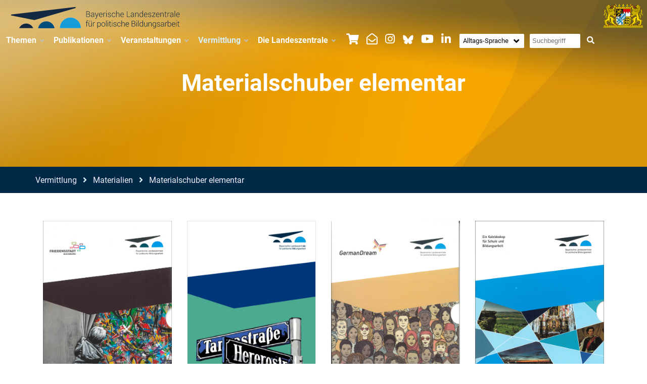

--- FILE ---
content_type: text/html; charset=UTF-8
request_url: https://www.blz.bayern.de/materialschuber-elementar.html
body_size: 5305
content:
 
<!doctype html>
<html lang="de" class="no-js">
<head>
	<title>Materialschuber elementar</title>
    <meta name="robots" content="index,follow">    
	<meta charset="utf-8">
	<meta name="description" content="Materialschuber elementar">
    <meta name="viewport" content="width=device-width, initial-scale=1.0">      
	<link rel="icon" type="image/png" href="data/images/logo/favicon-0818-1710.png">
    <link rel="apple-touch-icon" href="data/images/logo/blz-touch-icon-0818-1710.png">   
    <link rel="stylesheet" href="css/bootstrap-light.css"> 
    <link rel="stylesheet" href="fonts/font-awesome-5/fontawesome.min.css">  
    <link rel="stylesheet" href="css/animate.min.css"> 
    <link href="css/style.css.php?contentid=70&device=Desktop&v=1768461497" rel="stylesheet">      
	<link rel="stylesheet" href="module/m_lightbox/lightbox.css">  

 
     
</head>
<body>

<!-- nav -->
<div class="container-fluid">
<div class="navik-header   header-opacity navik-mega-menu mega-menu-fullwidth  ">   

<div class="container-fluid">

	<div class="navik-header-container">
                                
                <div class="logo" data-sticky-logo="data/images/logo/blz-sticky-weiss-0818-1719.svg"> 
                	<a href="/"><img src="data/images/logo/blz-desktop-0818-1719.svg" alt="BLZ"/></a>
				</div>
                
                		
<nav class="navik-menu menu-caret      menu-hover-2">
<ul>                    
    
    
	<li ><a href="javascript:void(0);">Themen</a>
<ul id="ul_d_9">
<li ><a href="kommunalwahl-2026.html" target="_self">Kommunalwahl 2026</a></li>
<li ><a href="verfassungsviertelstunde.html" target="_self" class="">Verfassungsviertelstunde</a></li>
<li ><a href="antisemitismus.html" target="_self">Antisemitismus</a></li>
<li ><a href="bayern.html" target="_self">Bayern</a></li>
<li ><a href="europa--internationales.html" target="_self">Europa & Internationales</a></li>
<li ><a href="demokratiestarkung--wertebildung.html" target="_self">Demokratiestärkung & Wertebildung</a></li>
<li ><a href="#">Digitalisierung & Medien</a>
<ul id="ul_d_36">
<li ><a href="medien-und-politik.html" target="_self" class="">Medien & Politik</a></li>
<li ><a href="technologische-innovationen.html" target="_self" class="">Technologische Innovation</a></li>
<li ><a href="digitale-handlungsorientierung.html" target="_self" class="">Digitale Handlungsorientierung</a></li>
</ul>
</li>
<li ><a href="flucht-und-vertreibung.html" target="_self" class="">Flucht und Vertreibung</a></li>
<li><a href="https://www.blz.bayern.de/herrenchiemsee-museum.html" target="_blank">Verfassungskonvent Herrenchiemsee</a></li>
<li ><a href="juedisches-leben-in-deutschland.html" target="_self" class="">Jüdisches Leben in Deutschland</a></li>
<li ><a href="migration-in-muenchen.html" target="_self" class="">Migration in München</a></li>
<li ><a href="natur--umweltschutz.html" target="_self">Natur & Umweltschutz</a></li>
</ul>
</li>
    
    
	<li ><a href="javascript:void(0);">Publikationen</a>
<ul id="ul_d_13">
<li ><a href="publikationen-allgemeine-informationen.html" target="_self">Allgemeine Informationen</a></li>
<li ><a href="#">Einsichten+Perspektiven</a>
<ul id="ul_d_40">
<li ><a href="einzelhefte.html" target="_self">Einzelhefte</a></li>
<li ><a href="hoersaal.html" target="_self">Hörsaal</a></li>
<li ><a href="lesesaal.html" target="_self">Lesesaal</a></li>
<li ><a href="themenforen.html" target="_self">Themenforen</a></li>
</ul>
</li>
<li ><a href="barrierefreie-formate.html" target="_self" class="">Barrierefreie Formate</a></li>
<li ><a href="#">Bücher</a>
<ul id="ul_d_41">
<li ><a href="belletristik.html" target="_self">Belletristik</a></li>
<li ><a href="biographien.html" target="_self">Biographien</a></li>
<li ><a href="graphic-novels.html" target="_self">Graphic Novels</a></li>
<li ><a href="historische-sachbuecher.html" target="_self">Historische Sachbücher</a></li>
<li ><a href="politische-sachbuecher.html" target="_self">Politische Sachbücher</a></li>
</ul>
</li>
<li ><a href="ganzkonkret.html" target="_self" class="">ganz.konkret</a></li>
<li ><a href="handreichungen.html" target="_self">Handreichungen</a></li>
<li ><a href="informationshefte-wahlen.html" target="_self">Informationshefte Wahlen</a></li>
<li ><a href="lernplakatekartenkalender.html" target="_self">Lernplakate/Karten/Kalender</a></li>
<li ><a href="spiele.html" target="_self">Spiele</a></li>
<li ><a href="verfassungen.html" target="_self">Verfassungen</a></li>
</ul>
</li>
    
    
	<li ><a href="javascript:void(0);">Veranstaltungen</a>
<ul id="ul_d_14">
<li ><a href="veranstaltungskalender.html" target="_self">Veranstaltungskalender</a></li>
<li ><a href="#">Öffentliche Veranstaltungsreihen</a>
<ul id="ul_d_57">
<li ><a href="demokratie-im-gesprach.html" target="_self">Demokratie im Gespräch</a></li>
<li ><a href="bayern--gesellschaft-und-umwelt-im-gesprach.html" target="_self" class="">Bayern im Gespräch</a></li>
<li ><a href="demokratiebildung-von-klein-auf.html" target="_self">Demokratiebildung von klein auf</a></li>
<li ><a href="vielfaltige-identitaten-herausforderung-und-chancen-im-schulalltag-33.html" target="_self">Vielfältige Identitäten?!</a></li>
<li ><a href="eltern-20.html" target="_self" class="">Eltern 2.0</a></li>
<li ><a href="ethik-kuenstliche-intelligenz.html" target="_self" class="">Ethik & Künstliche Intelligenz</a></li>
<li ><a href="europatage.html" target="_self" class="">Europatage</a></li>
<li ><a href="digitale-zukunftstage.html" target="_self" class="">Digitale Zukunftsnächte</a></li>
<li ><a href="jugend-hackt.html" target="_self" class="">Jugend hackt</a></li>
</ul>
</li>
<li ><a href="buchbare-veranstaltungen.html" target="_self">Buchbare Veranstaltungen</a></li>
</ul>
</li>
    
    
	<li class="current-menu"><a href="javascript:void(0);">Vermittlung</a>
<ul id="ul_d_15">
<li ><a href="juniorlinie.html" target="_self">Juniorlinie</a></li>
<li ><a href="lernort.html" target="_self">Lernorte</a></li>
<li ><a href="zeit-fuer-politik.html" target="_self">Zeit für Politik</a></li>
<li ><a href="apps-games.html" target="_self">Apps & Games</a></li>
<li ><a href="baukasten-demokratiekompetenz.html" target="_self">Baukasten Demokratiekompetenz</a></li>
<li class="current-menu"><a href="#">Materialien</a>
<ul id="ul_d_82">
<li ><a href="didaktische-handreichungen.html" target="_self">Didaktische Handreichungen</a></li>
<li ><a href="ganzkonkret.html" target="_self" class="">ganz.konkret</a></li>
<li ><a href="infografiken.html" target="_self">Infografiken</a></li>
<li ><a href="material-integration.html" target="_self">Material Integration</a></li>
<li class="current-menu"><a href="materialschuber-elementar.html" target="_self">Materialschuber elementar</a></li>
<li ><a href="videos.html" target="_self">Videos</a></li>
<li ><a href="wahlsets.html" target="_self">Wahlsets</a></li>
<li ><a href="wandplakate.html" target="_self">Wandplakate</a></li>
</ul>
</li>
<li ><a href="guetesiegel-demokratie.html" target="_self">Gütesiegel Demokratie</a></li>
<li ><a href="#">Podcasts</a>
<ul id="ul_d_219">
<li ><a href="lehrerpodcast.html" target="_self">Lehrerpodcast</a></li>
<li ><a href="dein-gutes-recht.html" target="_self">Dein Gutes Recht</a></li>
</ul>
</li>
<li ><a href="parlamentarierprojekt.html" target="_self" class="">Parlamentarierprojekt</a></li>
<li ><a href="#" class="">Planspiele</a>
<ul id="ul_d_217">
<li ><a href="planspiele.html" target="_self" class="">Analoge Planspiele</a></li>
<li ><a href="online-planspiele.html" target="_self">Digitalgestützte Planspiele</a></li>
</ul>
</li>
<li><a href="https://www.blz.bayern.de/schuelermedientage-2022_v_22.html" target="_self">Schülermedientage</a></li>
<li ><a href="digitale-zukunftstage.html" target="_self">Digitale Zukunftstage</a></li>
<li ><a href="europatage.html" target="_self" class="">Europatage</a></li>
</ul>
</li>
    
    
	<li ><a href="javascript:void(0);">Die Landeszentrale</a>
<ul id="ul_d_16">
<li ><a href="aufgaben.html" target="_self">Aufgaben</a></li>
<li ><a href="kontakt--anfahrt.html" target="_self">Kontakt</a></li>
<li ><a href="organisation.html" target="_self">Organisation</a></li>
<li ><a href="mit-uns-zusammenarbeiten.html" target="_self">Mit uns zusammenarbeiten</a></li>
<li ><a href="verwaltungsrat.html" target="_self">Verwaltungsrat</a></li>
<li ><a href="taetigkeitsbericht.html" target="_self">Tätigkeitsbericht</a></li>
<li ><a href="praktikum.html" target="_self">Praktikum</a></li>
<li ><a href="gedenkstaettenfahrten.html" target="_self">Gedenkstättenfahrten</a></li>
<li ><a href="bildungsveranstaltungen.html" target="_self">Bildungsveranstaltungen</a></li>
<li ><a href="presse.html" target="_self">Presse</a></li>
<li ><a href="stellenausschreibungen.html" target="_self" class="">Stellenausschreibungen</a></li>
<li ><a href="vergabebekanntmachungen.html" target="_self">Vergabebekanntmachungen</a></li>
</ul>
</li>
    
    
	<li><div><div class="iconset_1"> 

    <span class="icon_1_1">                           
    <a href="https://www.bestellen.bayern.de/politische-bildungsarbeit" target="_blank">
        <i class="fas fa-shopping-cart" aria-hidden="true"></i>
        </a>  
    </span>
    
  

    <span class="icon_1_3">                           
    <a href="mailto:landeszentrale@blz.bayern.de" target="_blank">
        <i class="far fa-envelope-open" aria-hidden="true"></i>
        </a>  
    </span>
    
  

    <span class="icon_1_4">                           
    <a href="https://www.instagram.com/lz_bayern/" target="_blank">
        <i class="fab fa-instagram" aria-hidden="true"></i>
        </a>  
    </span>
    
  

    <span class="icon_1_21">                           
    <a href="https://bsky.app/profile/lzbayern.bsky.social" target="_blank">
        <img src="../../data/images/uploads/bluesky-white-0123-1603.svg" alt="Icon" style="width:25px;"/>
    </a>  
    </span>
    
  

    <span class="icon_1_6">                           
    <a href="https://www.youtube.com/channel/UCL-tlqdug9O-nZTb83PDt0Q" target="_blank">
        <i class="fab fa-youtube" aria-hidden="true"></i>
        </a>  
    </span>
    
  

    <span class="icon_1_12">                           
    <a href="https://www.linkedin.com/company/75054252/admin/page-posts/published/" target="_blank">
        <i class="fab fa-linkedin-in" aria-hidden="true"></i>
        </a>  
    </span>
    
  
</div> </div></li>    
    
	<li><div>

<script>
function surfto(form) {
var myindex=form.sprachenlink.selectedIndex
if (form.sprachenlink.options[myindex].value != "0") {
location=form.sprachenlink.options[myindex].value;}
}
</script>


<form name="sprachauswahl" method="post" style="display: inline-block;">
<div class="select-wrapper1 fa fa-angle-down">
  <select class="selectlang1" name="sprachenlink" onchange="surfto(this.form)">
    <option value="/">Alltags-Sprache</option>
    <option value="/home-english.html" >Englisch</option>
    <option value="/home-leichte-sprache.html" >Leichte Sprache</option>
    <option value="/home-gebarden-sprache.html" >Gebärden-Sprache</option>    
  </select>
</div>
<input type="hidden" name="csrf" value="696894b927a149.03772089">
</form>
</div></li>    
    
	<li><div><form enctype="multipart/form-data" name="suchbegriff" action="suchergebnis.html" method="post" style="display: inline-block;">
<div class="search_box1" role="search">
<input placeholder="Suchbegriff" name="suchen_p" title="Suchbegriff eingeben" aria-label="Suchbegriff eingeben">
<input type="hidden" name="csrf" value="696894b927a149.03772089">
<button title="Suchbegriff" class="search_button1">
<i class="fa fa-search" aria-hidden="true"></i></button>
</div>
</form></div></li>    
    
	<li><div class="bayern-wappen_4"><a href="https://www.km.bayern.de/" target="_blank"><img alt="Bayern Wappen" src="/data/images/uploads/navigation/bayern.svg" width="80" /></a></div></li></ul>    

                    
                
              
          
                    
                    
                    
                </nav>
			</div>
		</div>
	</div>
</div>
<!-- nav -->


<!-- Content -->
<div class="content">
<div class="container-fluid contentbg" >




<!-- banner -->
<div class="container-fluid">
<div class="section_270">

<div class="container-fluid">


	<div class="sectioncontent_wrapper_270">
		<div class="sectioncontent_270">
        
        <!-- inhalt -->        
        <div class="row"><div class="col-md-12 col-sm-12 col-xs-12"><div><h1>Materialschuber elementar</h1>
</div></div></div>        
        <!-- inhalt -->
	
        
        </div>
	</div>
</div>
 
</div>
</div>
<!-- banner -->








<!-- breadcrumb -->
<div class="container-fluid">
<div class="section_breadcrump_1">
     <div class="container">            
            <div class="section_breadcrump_content_1">           
            <ol class="breadcrump">  
            		            
                      
                                        <li class="breadcrump-item"><!--<a href="">-->Vermittlung<!--</a>--></li>
                                        
                                        <li class="breadcrump-seperator"><i class="fas fa-angle-right"></i></li>   
                    <li class="breadcrump-item"><!--<a href="">-->Materialien<!--</a>--></li>               
                                        
                    
                                        <li class="breadcrump-seperator"><i class="fas fa-angle-right"></i></li>
                    <li class="breadcrump-item"><!--<a href="">-->Materialschuber elementar<!--</a>--></li>                
              	                        
                    
                                </ol>      
            </div>            
    </div>
</div>
</div>
<!-- breadcrumb -->




<!-- textblock -->
<div class="container-fluid">
<div class="section_366">

<div class="container">

		<div class="sectioncontent_366">
        
<!-- inhalt -->        
<div class="row"><div class="col-sm-12 col-xs-12 col-md-3" ><div><a href="https://www.blz.bayern.de/materialschuber-friedenelementar_p_531.html"><img alt="BLZ" src="/data/images/uploads/materialschuber-frieden_l.jpg"></a><br>
<br>
<a href="https://www.blz.bayern.de/materialschuber-friedenelementar_p_531.html">Materialschuber frieden.elementar</a></div></div><div class="col-md-3 col-sm-12 col-xs-12" ><div ><a href="materialschuber-erinnernelementar_p_23.html"><img alt="Materialschuber erinnern.elementar" class="bilder_rahmen_grau" src="/data/images/uploads/1027-1429_05811130.jpg"></a><br>
<br>
<a href="materialschuber-erinnernelementar_p_23.html">Materialschuber erinnern.elementar</a></div></div><div class="col-sm-12 col-xs-12 col-md-3" ><div><a href="materialschuber-werteelementar_p_435.html"><img alt="BLZ" src="/data/images/uploads/1212-0854_werte.elementar.jpg"></a><br>
<br>
<a href="materialschuber-werteelementar_p_435.html">Materialschuber werte.elementar</a></div></div><div class="col-md-3 col-sm-12 col-xs-12" ><div><a href="materialschuber-bayernelementar_p_425.html"><img alt="BLZ" src="/data/images/uploads/publikationen/bayernelementar_mit-rahmen.jpg"></a><br>
<br>
<a href="materialschuber-bayernelementar_p_425.html">Materialschuber bayern.elementar</a></div></div></div><div class="row"><div class="col-md-3 col-sm-12 col-xs-12" ><div><a href="materialschuber-ortederdemokratieelementar_p_357.html"><img alt="Materialschuber ortederdemokratie.elementar" class="bilder_rahmen_grau" src="/data/images/uploads/1109-1036_05811136.jpg"></a><br>
<br>
<a href="materialschuber-ortederdemokratieelementar_p_357.html">Materialschuber ortederdemokratie.elementar</a></div></div><div class="col-md-3 col-sm-12 col-xs-12" ><div><a href="welterbeelementar_p_35.html"><img alt="welterbe.elementar" class="bilder_rahmen_grau" src="/data/images/uploads/1027-1547_05811016.jpg"></a><br>
<br>
<a href="welterbeelementar_p_35.html">welterbe.elementar</a></div></div><div class="col-md-3 col-sm-12 col-xs-12" ><div><a href="materialschuber-fussballelementar_p_124.html"><img alt="Materialschuber fußball.elementar" class="bilder_rahmen_grau" src="/data/images/uploads/1102-0747_05811032.jpg"></a><br>
<br>
<a href="materialschuber-fussballelementar_p_124.html">Materialschuber fußball.elementar</a></div></div><div class="col-md-3 col-sm-12 col-xs-12" ><div><a href="materialschuber-sprachepolitikelementar_p_40.html"><img alt="Materialschuber sprache&amp;politik.elementar" class="bilder_rahmen_grau" src="/data/images/uploads/1027-1618_05811116.jpg"></a><br>
<br>
<a href="materialschuber-sprachepolitikelementar_p_40.html">Materialschuber sprache&amp;politik.elementar</a></div></div></div>            
<div class="row"><div class="col-md-3 col-sm-12 col-xs-12" ><div><a href="materialschuber-heimatelementar_p_63.html"><img alt="Materialschuber heimat.elementar" class="bilder_rahmen_grau" src="/data/images/uploads/1028-1605_05811096.jpg"></a><br>
<br>
<a href="materialschuber-heimatelementar_p_63.html">Materialschuber heimat.elementar</a></div></div><div class="col-md-3 col-sm-12 col-xs-12" ><div><a href="materialschuber-lgbtiqelementar_p_99.html"><img alt="Materialschuber lgbtiq.elementar" class="bilder_rahmen_grau" src="/data/images/uploads/1029-1549_05811059.jpg"></a><br>
<br>
<a href="materialschuber-lgbtiqelementar_p_99.html">Materialschuber lgbtiq.elementar</a></div></div><div class="col-md-3 col-sm-12 col-xs-12" ><div><a href="materialschuber-theater-und-politikelementar_p_106.html"><img alt="Materialschuber theater und politik.elementar" class="bilder_rahmen_grau" src="/data/images/uploads/1029-1617_05811049.jpg"></a><br>
<br>
<a href="materialschuber-theater-und-politikelementar_p_106.html">Materialschuber theater und politik.elementar</a></div></div><div class="col-md-3 col-sm-12 col-xs-12" ><div><a href="materialschuber-ismuselementar_p_76.html"><img alt="Materialschuber ismus.elementar" class="bilder_rahmen_grau" src="/data/images/uploads/1029-0753_05811083.jpg"></a><br>
<br>
<a href="materialschuber-ismuselementar_p_76.html">Materialschuber ismus.elementar</a></div></div></div>            
<div class="row"><div class="col-md-3 col-sm-12 col-xs-12" ><div><a href="materialschuber-debatteimnetzelementar_p_105.html"><img alt="Materialschuber debatteimnetz.elementar" class="bilder_rahmen_grau" src="/data/images/uploads/1029-1613_05811052.jpg"></a><br>
<br>
<a href="materialschuber-debatteimnetzelementar_p_105.html">Materialschuber debatteimnetz.elementar</a></div></div><div class="col-md-3 col-sm-12 col-xs-12" ><div><a href="materialschuber-europaelementar_p_94.html"><img alt="Materialschuber europa.elementar" class="bilder_rahmen_grau" src="/data/images/uploads/1029-1521_05810980.jpg"></a><br>
<br>
<a href="materialschuber-europaelementar_p_94.html">Materialschuber europa.elementar</a></div></div></div>        
<!-- inhalt -->
</div>
</div>
 
</div>
</div>
<!-- textblock -->

 
</div>
</div>
<!-- content -->
<!-- html -->
<div class="container-fluid">
<div class="section_40">

<div class="container">


	<div class="sectioncontent_wrapper_40">
		<div class="sectioncontent_40">
        
        <!-- inhalt -->        
        <div class="row"><div class="col-sm-12 col-xs-12 col-md-3" ><div>&nbsp;</div></div><div class="col-sm-12 col-xs-12 col-md-6" ><div><h2>Newsletter der BLZ</h2>
Abonnieren Sie unseren monatlichen Newsletter, um über aktuelle Angebote der Bayerischen Landeszentrale informiert zu werden.<br>
<br>
<a class="blz-button-weiss_3" href="newsletteranmeldung.html">JETZT ANMELDEN</a></div></div><div class="col-sm-12 col-xs-12 col-md-3" ><div>&nbsp;</div></div></div> 
        
             
        <!-- inhalt -->
	
        
        </div>
	</div>
</div>
 
</div>
</div>
<!-- html -->

<!-- html -->
<div class="container-fluid">
<div class="section_37">

<div class="container">


	<div class="sectioncontent_wrapper_37">
		<div class="sectioncontent_37">
        
        <!-- inhalt -->        
        <div class="row"><div class="col-sm-12 col-xs-12 col-md-3" ><div><img alt="BLZ" src="/data/images/uploads/footer/blz-footer-logo.svg"></div></div><div class="col-sm-12 col-xs-12 col-md-2" ><div><img alt="BLZ" src="/data/images/uploads/logos/familienpakt-bayern.png"></div></div><div class="col-sm-12 col-xs-12 col-md-7" ><div><div style="text-align: right;"><div class="iconset_3"> 

    <span class="icon_3_7">                           
    <a href="https://www.bestellen.bayern.de/politische-bildungsarbeit" target="_blank">
        <i class="fas fa-shopping-cart" aria-hidden="true"></i>
        </a>  
    </span>
    
  

    <span class="icon_3_8">                           
    <a href="mailto:landeszentrale@blz.bayern.de" target="_blank">
        <i class="far fa-envelope-open" aria-hidden="true"></i>
        </a>  
    </span>
    
  

    <span class="icon_3_9">                           
    <a href="https://www.instagram.com/lz_bayern/" target="_blank">
        <i class="fab fa-instagram" aria-hidden="true"></i>
        </a>  
    </span>
    
  

    <span class="icon_3_20">                           
    <a href="https://bsky.app/profile/lzbayern.bsky.social" target="_blank">
        <img src="../../data/images/uploads/bluesky-grey-0123-1603.svg" alt="Icon" style="width:25px;"/>
    </a>  
    </span>
    
  

    <span class="icon_3_11">                           
    <a href="https://www.youtube.com/channel/UCL-tlqdug9O-nZTb83PDt0Q" target="_blank">
        <i class="fab fa-youtube" aria-hidden="true"></i>
        </a>  
    </span>
    
  

    <span class="icon_3_16">                           
    <a href="https://www.linkedin.com/company/75054252/admin/page-posts/published/" target="_blank">
        <i class="fab fa-linkedin-in" aria-hidden="true"></i>
        </a>  
    </span>
    
  
</div> </div>

<div style="text-align: right;">
<div>
<div class="iconset_1"><span class="icon_1_1"></span><span class="icon_1_3"></span><span class="icon_1_4"></span><span class="icon_1_5"></span><span class="icon_1_6"></span></div>
</div>
</div>
</div></div></div> 
        
             
        <!-- inhalt -->
	
        
        </div>
	</div>
</div>
 
</div>
</div>
<!-- html -->

<!-- html -->
<div class="container-fluid">
<div class="section_38">

<div class="container">


	<div class="sectioncontent_wrapper_38">
		<div class="sectioncontent_38">
        
        <!-- inhalt -->        
        <div class="row"><div class="col-sm-12 col-xs-12 col-md-5" ><div>&nbsp;© Bayerische Landeszentrale für politische Bildungsarbeit </div></div><div class="col-sm-12 col-xs-12 col-md-7" ><div><div style="text-align: right;"><!-- footer nav -->


<a href="barrierefreiheit.html" target="_self" class="footer-link_1">Barrierefreiheit</a>

&nbsp;&nbsp;




<a href="kontakt--anfahrt.html" target="_self" class="footer-link_1">Kontakt</a>

&nbsp;&nbsp;




<a href="impressum.html" target="_self" class="footer-link_1">Impressum</a>

&nbsp;&nbsp;




<a href="datenschutz.html" target="_self" class="footer-link_1">Datenschutz</a>

&nbsp;&nbsp;




<a href="aktuelles.html" target="_self" class="footer-link_1">Aktuelles</a>




<!-- footer nav -->
</div>
</div></div></div> 
        
             
        <!-- inhalt -->
	
        
        </div>
	</div>
</div>
 
</div>
</div>
<!-- html -->






<script src="js/jquery-3.6.min.js"></script> 
 
 
 
 
 
 
 
 
 
 
 
 
 
 










<script src="module/s_nav_main/desktop-horizontal/desktop-horizontal.js"></script>
<a
id="back-to-the-top" class="back-to-the-top bttt-position bttt-default"
data-animation="swing"
data-speed="1500"
data-offset="200">
<i class="fas fa-arrow-up"></i>
</a>
<script src="module/m_scrolltop/js/scrolltop.js" id="main-bttt-js"></script> 








<script>
  var _paq = window._paq = window._paq || [];
  _paq.push(['setSessionCookieTimeout', timeoutInSeconds=0]);
  _paq.push(['setVisitorCookieTimeout', timeoutInSeconds=7200]);
  _paq.push(['trackPageView']);
  _paq.push(['disableCookies']);
  
  _paq.push(['enableLinkTracking']);
  (function() {
	var u="//www.piwik.bayern.de/piwik/";
	_paq.push(['setTrackerUrl', u+'matomo.php']);
	_paq.push(['setSiteId', '468']);
	var d=document, g=d.createElement('script'), s=d.getElementsByTagName('script')[0];
	g.type='text/javascript'; g.async=true; g.src=u+'matomo.js'; s.parentNode.insertBefore(g,s);
  })();
</script>
<noscript>
<img src="https://www.piwik.bayern.de/piwik/piwik.php?idsite=468" style="border:0" alt="Piwik" /> 
</noscript>
<script src="module/m_lightbox/lightbox.js"></script>

 
  </body>
</html>

--- FILE ---
content_type: text/css;charset=UTF-8
request_url: https://www.blz.bayern.de/css/style.css.php?contentid=70&device=Desktop&v=1768461497
body_size: 6401
content:
/* -------------------------- fonts ANFANG --------------------------  */
/* roboto-100 - latin */
@font-face {
  font-family: 'Roboto';
  font-style: normal;
  font-weight: 100;
  src: url('/fonts/roboto/roboto-v27-latin-100.eot'); /* IE9 Compat Modes */
  src: local(''),
       url('/fonts/roboto/roboto-v27-latin-100.eot?#iefix') format('embedded-opentype'), /* IE6-IE8 */
       url('/fonts/roboto/roboto-v27-latin-100.woff2') format('woff2'), /* Super Modern Browsers */
       url('/fonts/roboto/roboto-v27-latin-100.woff') format('woff'), /* Modern Browsers */
       url('/fonts/roboto/roboto-v27-latin-100.ttf') format('truetype'), /* Safari, Android, iOS */
       url('/fonts/roboto/roboto-v27-latin-100.svg#Roboto') format('svg'); /* Legacy iOS */
}

/* roboto-300 - latin */
@font-face {
  font-family: 'Roboto';
  font-style: normal;
  font-weight: 300;
  src: url('/fonts/roboto/roboto-v27-latin-300.eot'); /* IE9 Compat Modes */
  src: local(''),
       url('/fonts/roboto/roboto-v27-latin-300.eot?#iefix') format('embedded-opentype'), /* IE6-IE8 */
       url('/fonts/roboto/roboto-v27-latin-300.woff2') format('woff2'), /* Super Modern Browsers */
       url('/fonts/roboto/roboto-v27-latin-300.woff') format('woff'), /* Modern Browsers */
       url('/fonts/roboto/roboto-v27-latin-300.ttf') format('truetype'), /* Safari, Android, iOS */
       url('/fonts/roboto/roboto-v27-latin-300.svg#Roboto') format('svg'); /* Legacy iOS */
}

/* roboto-regular - latin */
@font-face {
  font-family: 'Roboto';
  font-style: normal;
  font-weight: 400;
  src: url('/fonts/roboto/roboto-v27-latin-regular.eot'); /* IE9 Compat Modes */
  src: local(''),
       url('/fonts/roboto/roboto-v27-latin-regular.eot?#iefix') format('embedded-opentype'), /* IE6-IE8 */
       url('/fonts/roboto/roboto-v27-latin-regular.woff2') format('woff2'), /* Super Modern Browsers */
       url('/fonts/roboto/roboto-v27-latin-regular.woff') format('woff'), /* Modern Browsers */
       url('/fonts/roboto/roboto-v27-latin-regular.ttf') format('truetype'), /* Safari, Android, iOS */
       url('/fonts/roboto/roboto-v27-latin-regular.svg#Roboto') format('svg'); /* Legacy iOS */
}

/* roboto-500 - latin */
@font-face {
  font-family: 'Roboto';
  font-style: normal;
  font-weight: 500;
  src: url('/fonts/roboto/roboto-v27-latin-500.eot'); /* IE9 Compat Modes */
  src: local(''),
       url('/fonts/roboto/roboto-v27-latin-500.eot?#iefix') format('embedded-opentype'), /* IE6-IE8 */
       url('/fonts/roboto/roboto-v27-latin-500.woff2') format('woff2'), /* Super Modern Browsers */
       url('/fonts/roboto/roboto-v27-latin-500.woff') format('woff'), /* Modern Browsers */
       url('/fonts/roboto/roboto-v27-latin-500.ttf') format('truetype'), /* Safari, Android, iOS */
       url('/fonts/roboto/roboto-v27-latin-500.svg#Roboto') format('svg'); /* Legacy iOS */
}

/* roboto-700 - latin */
@font-face {
  font-family: 'Roboto';
  font-style: normal;
  font-weight: 700;
  src: url('/fonts/roboto/roboto-v27-latin-700.eot'); /* IE9 Compat Modes */
  src: local(''),
       url('/fonts/roboto/roboto-v27-latin-700.eot?#iefix') format('embedded-opentype'), /* IE6-IE8 */
       url('/fonts/roboto/roboto-v27-latin-700.woff2') format('woff2'), /* Super Modern Browsers */
       url('/fonts/roboto/roboto-v27-latin-700.woff') format('woff'), /* Modern Browsers */
       url('/fonts/roboto/roboto-v27-latin-700.ttf') format('truetype'), /* Safari, Android, iOS */
       url('/fonts/roboto/roboto-v27-latin-700.svg#Roboto') format('svg'); /* Legacy iOS */
}

/* roboto-900 - latin */
@font-face {
  font-family: 'Roboto';
  font-style: normal;
  font-weight: 900;
  src: url('/fonts/roboto/roboto-v27-latin-900.eot'); /* IE9 Compat Modes */
  src: local(''),
       url('/fonts/roboto/roboto-v27-latin-900.eot?#iefix') format('embedded-opentype'), /* IE6-IE8 */
       url('/fonts/roboto/roboto-v27-latin-900.woff2') format('woff2'), /* Super Modern Browsers */
       url('/fonts/roboto/roboto-v27-latin-900.woff') format('woff'), /* Modern Browsers */
       url('/fonts/roboto/roboto-v27-latin-900.ttf') format('truetype'), /* Safari, Android, iOS */
       url('/fonts/roboto/roboto-v27-latin-900.svg#Roboto') format('svg'); /* Legacy iOS */
} 
/* --------------------------  fonts ENDE --------------------------  */
/* --------------------------  standard-Schrift ANFANG --------------------------  */

	body
	{
	color:rgba(0,0,0,1);
	font-size:16px;
	font-family:Roboto;
	font-weight:400;
	line-height:27px;
	letter-spacing:0px;
	text-decoration:none;
	text-transform:none;
	padding:0px 0px 0px 0px;
	margin:0;
	}
 p
{
color:rgba(0,0,0,1);
font-size:16px;
font-family:Roboto;
font-weight:400;
line-height:27px;
letter-spacing:0px;
text-decoration:none;
text-transform:none;
padding:0px 0px 0px 0px;
margin:0;
}
 h1
{
color:rgba(0,41,72,1.00);
font-size:25px;
font-family:Roboto;
font-weight:400;
line-height:30px;
letter-spacing:0px;
text-decoration:none;
text-transform:none;
padding:0px 0px 20px 0px;
margin:0;
}
 h2
{
color:rgba(0,41,72,1.00);
font-size:25px;
font-family:Roboto;
font-weight:400;
line-height:30px;
letter-spacing:0px;
text-decoration:none;
text-transform:none;
padding:0px 0px 20px 0px;
margin:0;
}
 h3
{
color:rgba(0,0,0,1);
font-size:30px;
font-family:Roboto;
font-weight:400;
line-height:35px;
letter-spacing:0px;
text-decoration:none;
text-transform:none;
padding:0px 0px 20px 0px;
margin:0;
}
 a
{
color:rgba(0,0,0,1);
font-size:16px;
font-family:Roboto;
font-weight:400;
line-height:28px;
letter-spacing:0px;
text-decoration:underline;
text-transform:none;
padding:0px 0px 0px 0px;
margin:0;
}/* --------------------------  standard-Schrift ENDE --------------------------  */
/*--------------------------   Basis CSS  ANFANG --------------------------  */
body
{
background:rgba(255,255,255,0.00);
overflow-x: hidden;
}
.content
{
width:100%;
}
.content img
{
max-width:100%;
height: auto;
}
.html-content img
{
max-width:100%;
height: auto;
}
.header-content img
{
max-width:100%;
height: auto;
}
.footer-content img
{
max-width:100%;
height: auto;
}
.container {
    max-width: 1170px;
    width:100%;
}
.contentbg
{
background:rgba(255,255,255,1.00);
margin-left: auto;
margin-right: auto;
}
h1, h2, h3, h4, h5, h6
{
margin:0;
}
/*
.content ul
{
list-style:none;
padding: 0;
margin: 0;
}
*/
.content ul
{
padding-left: 25px;
margin: 0;
/*padding-top:20px;*/
padding-bottom:20px;
}
.responsive-video {
position: relative;
padding-bottom: 56.25%; 
padding-top: 0px;
height: 0;
overflow: hidden;
}
.responsive-video iframe {
position: absolute;
top: 0;
left: 0;
width: 100%;
height: 100%;
}
/* table */
.table
{
width: 100%;
max-width: 100%;
overflow-x: auto;
border-collapse: collapse;
}
.table th {
    color: #fff;
    background-color: #002948;
    border-color: #002948;
    vertical-align: top;
    text-align: left;
}
.table-striped tbody tr:nth-of-type(2n+1) {
    background-color: rgba(0, 0, 0, .05);
}
.table td, .table th {
    padding: .75rem;
    vertical-align: top;
    border-top: 1px solid #dee2e6;
}


/* table */

pre {
    background-color: #ededed;
    border-radius: 4px;
    padding: 15px;
    font-family: 'Open Sans', sans-serif !important;
    white-space: pre-wrap !important;
}
hr {
    margin-top: 1rem;
    margin-bottom: 1rem;
    border: 0;
        border-top-color: currentcolor;
        border-top-style: none;
        border-top-width: 0px;
    border-top: 1px solid rgba(0, 0, 0, .1);
}

/* barrierefrei */
.content a:focus
{
outline: 4px solid #000000; 
}
.content a:active
{
outline: 0px solid #000000; 
}
/* barrierefrei */

/*--------------------------   Basis CSS  ENDE --------------------------  */
/*--------------------------   Navigation  ANFANG --------------------------  */
.navik-header {
  position: fixed; 
  z-index: 99;
  box-sizing: border-box;
  font-size: 16px;
  line-height: 1.428572;
  background-color: #ffffff;
  -webkit-text-size-adjust: 100%;
  -moz-text-size-adjust: 100%;
  -ms-text-size-adjust: 100%;
  text-size-adjust: 100%;
   border-top: 0px solid rgba(107,107,107,1);
   border-bottom: 0px solid rgba(107,107,107,1);
}
.navik-header *, .navik-header *::before, .navik-header *::after {
  box-sizing: border-box;
}
.navik-header ul {
  margin-bottom: inherit;
}
.navik-header img {
  max-width: 100%;
  height: auto;
}

.navik-header a:hover, .navik-header a:focus, .navik-header a:active {
  text-decoration: none;
  outline: none;
}
.navik-header .logo img {
   max-width: inherit;
  
     height: 45px; 
     
  width: auto;
  max-height: 70px;
  margin: 0px 0px 0px 0px ;
  }

.navik-header .logo {
  float:left;  position: relative;
  top: 50%;	
        text-align: center;      -webkit-transform: translateY(-50%);
  transform: translateY(-50%);
  padding:0px 0px 0px 20px ;
}
.navik-header-container {
  position: relative;
  height: 70px;
}
.navik-menu ul li {
  position: relative;
  list-style: none;
}
.navik-menu ul ul li {
  list-style: none;
  margin:0;
  padding:0;
}
.navik-menu ul ul {
  margin:0;
  padding:0;
}
.navik-menu ul li > a {
  display: block;
  padding: 0px 10px 0px 10px ; 
  font-family: "Roboto", sans-serif;
  font-size: 16px; 
  font-weight:600; 
  text-decoration: none;
  text-transform: none;
  transition: all 0.2s ease-in-out;
}
.navik-menu ul ul li > a {
  position: relative;
  color: rgba(255,255,255,1.00); 
  background-color: transparent;
  padding: 7px 0px 7px 20px ; 
  font-family: "Roboto", sans-serif; 
  font-size: 14px;  
  font-weight: 500; 
  text-transform: none; 
}
.navik-menu ul ul ul li > a {
  padding: 7px 0px 7px 20px ; 
}
.navik-menu li > ul {
  display: none;
}
.navik-menu .navik-menu-icon {
  margin-right: 5px;
  color: ;
}
.navik-menu ul li > a .navik-menu-icon, .navik-menu .mega-menu-heading a .navik-menu-icon {
  transition: color 0.2s ease-in-out;
}
.navik-menu {
  float:right;;
  clear: inherit;
  height:100%;   
}

.navik-menu > ul {
  display: block !important;
  font-size: 0;
  padding: 0px 80px 0px 0px ; 
      
}
  .sticky .navik-menu > ul{
  }

.navik-menu > ul > li {
  display: inline-block;
}
.navik-menu > ul > li > a {
  position: relative;
  box-sizing: border-box;
    
  height: 70px; 
  line-height: 70px;
    
  white-space: nowrap;
}
.navik-menu ul li {
  position: relative;
  list-style: none;
}
.navik-menu ul ul li > a::before {
  position: absolute;
  top: 50%;
  left: 15px;
  width: 0;
     
  content: "";
  background: rgba(216,238,248,1.00);
  transition: all 0.2s ease-in-out;
}
   
.navik-menu ul ul li:hover > a {
  padding-left: 35px !important;
  
  color: rgba(216,238,248,1.00);
  background-color: rgba(237,237,237,0.00);
}
.navik-menu ul ul li:hover > a::before {
  width: 10px;
}
.navik-menu.menu-hover-2 ul ul li.current-menu > a {
  color: rgba(216,238,248,1.00); 
  background: rgba(237,237,237,0.00); 
}

.navik-header.sticky .navik-menu ul ul li.current-menu > a {  
color:rgba(216,238,248,1.00); 
background-color: rgba(237,237,237,0.00); 
}
.navik-menu li > ul {
  position: absolute;
  left: 0;
  display: block !important;
  width: 280px; 
  padding: 7px 0px 7px 0px ;   
  visibility: hidden;
  background: rgba(0,41,72,1.00)!important; 
    transition: all 0.2s ease-in-out;
}
.navik-menu li > ul ul {
  top: 0px;
  left: 100%;
}
.navik-menu li:hover > ul {
  visibility: visible;
  opacity: 1;
}  
.navik-menu li.submenu-right > ul {
  right: 0;
  left: inherit;
}
.navik-menu li.submenu-right > ul ul {
  right: 280px;
  left: inherit;
}
  
    
.navik-menu ul li.dropdown_menu > a > span::before {
position: relative;
top: -3px;
box-sizing: content-box;
display: inline-block;
width: 4px;
height: 4px;
margin-left: 8px;
content: "";
border-color: #c1c1c1;
border-style: solid;
border-width: 2px 2px 0 0;
-webkit-transform: rotate(135deg);
transform: rotate(135deg);
}
.navik-menu ul ul li.dropdown_menu > a > span::before {
top: 7px;
right: 10px;
float: right;
margin: 0;
-webkit-transform: rotate(45deg);
transform: rotate(45deg);
}
.navik-menu.menu-caret ul li.dropdown_menu > a > span {
display: inline-block;
}
.navik-menu.menu-caret ul ul li.dropdown_menu > a > span {
display: inline;
}
.navik-menu ul li.current-menu > a, .navik-menu ul li:hover > a {
background-color: inherit;
}  
.navik-header.sticky {
position: fixed;
width: 100%;
-webkit-animation-name: stickyTransition;
animation-name: stickyTransition;
-webkit-animation-duration: 0.5s;
animation-duration: 0.5s;
-webkit-animation-fill-mode: both;
animation-fill-mode: both;
background: rgba(0,41,72,1.00);
top:0px;
}
.navik-header.sticky .navik-header-container {
height: 70px;
}
.navik-header.sticky .navik-menu > ul > li > a {
    
  height: 70px;
  line-height: 70px;
  

color:rgba(255,255,255,1.00);
}
.navik-header.sticky .navik-menu > ul > li.current-menu > a {  
color:rgba(216, 238, 248, 1); 
background-color: rgba(0,0,0,0.00); 
}
.navik-header.sticky .navik-menu > ul > li:hover > a {  
color:rgba(216, 238, 248, 1); 
background-color: rgba(0,0,0,0.00); 
}  
.navik-header.sticky .logo img {
    height: 35px; 
    

  max-height: 70px;
  padding: 10px 5px 0px 3px ;
    /* wenn sticky logo ausblenden display:none;  openwebrelease2 */
}
 
 
 
.navik-header.header-transparent-on, .navik-header.header-opacity-on {
  /*position: absolute; xion */
  width: 100%;
  background-color: transparent;
}  
.navik-header.header-opacity-on {
  background: rgba(255,255,255,0.00);
}
.header-transparent-on .navik-menu > ul > li > a,
.header-opacity-on .navik-menu > ul > li > a {
  color: rgba(255,255,255,1.00);
}
.header-transparent-on .navik-menu > ul > li:hover > a, .header-transparent-on .navik-menu > ul > li.current-menu > a,
.header-opacity-on .navik-menu > ul > li:hover > a,
.header-opacity-on .navik-menu > ul > li.current-menu > a {
  color: #26c6da;
} 
 
.header-opacity-on .navik-menu.menu-hover-2 > ul > li.current-menu > a, .header-opacity-on .navik-menu.menu-hover-2 > ul > li:hover > a {
  color: rgba(216, 238, 248, 1); 
  background: rgba(0,0,0,0.00); 
  } 

/* barrierefrei */
.navik-menu.menu-hover-2 > ul > li > a:focus {
color: #000000;
}
/* barrierefrei */

.navik-menu.submenu-list-border ul ul li > a {
  padding: 7px 0px 7px 20px  !important;
}
.navik-menu.submenu-list-border ul ul li:first-child > a {
  padding: 8px 35px 14px 35px !important;
}
.navik-menu.submenu-list-border ul ul li:last-child > a {
  padding: 15px 35px 8px 35px !important;
}
.navik-menu.submenu-list-border ul ul li:last-child::after {
  display: none;
}  
   
.navik-menu.submenu-list-border ul ul li:hover > a {
  padding-left: 55px !important;
}
.navik-menu.submenu-list-border ul ul li:nth-child(n+2) > a::before {
  top: 24px;
}  
.navik-menu.submenu-scale li > ul {
-webkit-transform-origin: 0 0;
transform-origin: 0 0;
transition: all 0.3s ease;
-webkit-transform: scale(0);
transform: scale(0);
}
.navik-menu.submenu-scale li.submenu-right ul {
-webkit-transform-origin: 100% 0;
transform-origin: 100% 0;
}
.navik-menu.submenu-scale li:hover > ul {
-webkit-transform: scale(1);
transform: scale(1);
}
.navik-menu .mega-menu-container {
  padding: 0px;
}
  
  .navik-mega-menu.mega-menu-fullwidth .navik-header-container {
    position: inherit;
  }
  .navik-mega-menu.mega-menu-fullwidth, .navik-mega-menu .navik-header-container {
    -webkit-transform-style: preserve-3d;
    transform-style: preserve-3d;
    -webkit-perspective: 200px;
    perspective: 200px;
  }
   
  .navik-menu ul li.mega-menu {
    position: inherit;
    font-size: initial;
  }
  .navik-menu li.mega-menu > ul {
    width: 100%;
    padding: 0px;
  }
  .navik-mega-menu.mega-menu-fullwidth .navik-header-container, .navik-mega-menu .navik-menu.submenu-flip > ul, .navik-mega-menu .navik-menu.submenu-flip ul li.mega-menu {
    -webkit-transform-style: unset;
    transform-style: unset;
    -webkit-perspective: none;
    perspective: none;
  }
  .navik-menu.submenu-scale li.mega-menu ul, .navik-menu.submenu-scale li.mega-menu.submenu-right ul {
    -webkit-transform-origin: 50% 0;
    transform-origin: 50% 0;
  }

/*--------------------------   Navigation  ENDE --------------------------  */
/*--------------------------   Navigation Design CSS  ANFANG --------------------------  */
.bayern-wappen_4
{
    

}.footer-link_1{
margin: 0px 0px 0px 6px !important;
padding: 0px 0px 0px 0px  !important;
background:rgba(0,0,0,0)!important;
border-radius: 0px!important; 
color: rgba(98,98,98,1.00)!important;  
text-transform: none!important;
text-decoration: none!important;
font-family: Roboto!important;
font-weight: 400!important;
font-size: 16px!important;
 
}
.footer-link_1:hover
{
background:rgba(255,255,255,0.00)!important;
color: rgba(0,158,227,1.00)!important;  
font-weight: normal!important;
 
}
.current-menu .footer-link_1{
background:rgba(255,255,255,0.00)!important;
color: rgba(0,158,227,1.00)!important;  
font-weight: normal!important;
 
}
/*--------------------------   Navigation Design CSS  ENDE --------------------------  */
/*--------------------------   Navigation vertical fixed left oder right  ANFANG --------------------------  */
/*--------------------------   Navigation vertical fixed left oder right  ENDE --------------------------  */
/*--------------------------   Layout CSS vhtml1 (Header, Footer)  ANFANG --------------------------  */


			            
            .section_512 
            {
                        
            position:relative;
            width: 100%;
            margin: 0px 0px 0px 0px ;
            padding: 5px 0px 5px 0px ;
            height: auto;
                        
            
                        background:rgba(0,79,124,1.00);
                        
                        
            display:table;
            
                        
                        }




.sectioncontent_wrapper_512{
padding: 20px 0px 20px 0px ;
margin: 0px 0px 0px 0px ;
width: 100%;
float: left;




background:rgba(255,255,255,0);

position: relative;
display: table;



}

.sectioncontent_512{
position: relative;
text-align: left;
width: 100%;
display: table-cell;
vertical-align: top;
}

 
  
/* Schriften-Set ANFANG */

	.sectioncontent_512
	{
	color:rgba(0,0,0,1);
	font-size:16px;
	font-family:Roboto;
	font-weight:400;
	line-height:28px;
	letter-spacing:0px;
	text-decoration:none;
	text-transform:none;
	}
.sectioncontent_512 p
{
color:rgba(0,0,0,1);
font-size:16px;
font-family:Roboto;
font-weight:400;
line-height:28px;
letter-spacing:0px;
text-decoration:none;
text-transform:none;
padding:0px 0px 0px 0px;
margin:0;
}
.sectioncontent_512 h2
{
color:rgba(0,41,72,1.00);
font-size:22px;
font-family:Roboto;
font-weight:400;
line-height:26px;
letter-spacing:0px;
text-decoration:none;
text-transform:none;
padding:0px 0px 10px 0px;
margin:0;
}
.sectioncontent_512 a
{
color:rgba(0,0,0,1);
font-size:16px;
font-family:Roboto;
font-weight:400;
line-height:28px;
letter-spacing:0px;
text-decoration:none;
text-transform:none;
padding:0px 0px 0px 0px;
margin:0;
}/* Schriften-Set ENDE */  




			            
            .section_40 
            {
                        
            position:relative;
            width: 100%;
            margin: 0px 0px 0px 0px ;
            padding: 0px 0px 0px 0px ;
            height: auto;
                        
            
                        
                        background: url(https://www.blz.bayern.de/data/images/uploads/newsletterbg-0823-1250.jpg) ,rgba(28,28,28,0.84);
            background-size: cover;
            background-repeat: no-repeat;
            background-position: top center;
            background-blend-mode: overlay;
                                
					                    background-attachment: fixed;
                      
                            
                        
            display:table;
            
                        
                        }




.sectioncontent_wrapper_40{
padding: 20px 0px 20px 0px ;
margin: 0px 0px 0px 0px ;
width: 100%;
float: left;




min-height: 400px;
background:rgba(255,255,255,0);

position: relative;
display: table;



}

.sectioncontent_40{
position: relative;
text-align: center;
width: 100%;
display: table-cell;
vertical-align: middle;
}

 
  
/* Schriften-Set ANFANG */

	.sectioncontent_40
	{
	color:rgba(255,255,255,1.00);
	font-size:16px;
	font-family:Roboto;
	font-weight:400;
	line-height:27px;
	letter-spacing:0px;
	text-decoration:none;
	text-transform:none;
	}
.sectioncontent_40 p
{
color:rgba(255,255,255,1.00);
font-size:16px;
font-family:Roboto;
font-weight:400;
line-height:27px;
letter-spacing:0px;
text-decoration:none;
text-transform:none;
padding:0px 0px 0px 0px;
margin:0;
}
.sectioncontent_40 h2
{
color:rgba(255,255,255,1.00);
font-size:40px;
font-family:Roboto;
font-weight:400;
line-height:40px;
letter-spacing:0px;
text-decoration:none;
text-transform:none;
padding:0px 0px 20px 0px;
margin:0;
}
.sectioncontent_40 a
{
color:rgba(0,0,0,1);
font-size:16px;
font-family:Roboto;
font-weight:400;
line-height:28px;
letter-spacing:0px;
text-decoration:underline;
text-transform:none;
padding:0px 0px 0px 0px;
margin:0;
}/* Schriften-Set ENDE */  




			            
            .section_37 
            {
                        
            position:relative;
            width: 100%;
            margin: 0px 0px 0px 0px ;
            padding: 30px 0px 0px 0px ;
            height: auto;
                        
            
                        background:rgba(240,239,249,1.00);
                        
                        
            display:table;
            
                        
                        }




.sectioncontent_wrapper_37{
padding: 0px 0px 0px 0px ;
margin: 0px 0px 0px 0px ;
width: 100%;
float: left;




min-height: 100px;
background:rgba(255,255,255,0);

position: relative;
display: table;



}

.sectioncontent_37{
position: relative;
text-align: left;
width: 100%;
display: table-cell;
vertical-align: middle;
}

 
  
/* Schriften-Set ANFANG */

	.sectioncontent_37
	{
	color:rgba(0,0,0,1);
	font-size:16px;
	font-family:Roboto;
	font-weight:400;
	line-height:27px;
	letter-spacing:0px;
	text-decoration:none;
	text-transform:none;
	}
.sectioncontent_37 p
{
color:rgba(0,0,0,1);
font-size:16px;
font-family:Roboto;
font-weight:400;
line-height:27px;
letter-spacing:0px;
text-decoration:none;
text-transform:none;
padding:0px 0px 0px 0px;
margin:0;
}
.sectioncontent_37 a
{
color:rgba(98, 98, 98, 1);
font-size:16px;
font-family:Roboto;
font-weight:normal;
line-height:28px;
letter-spacing:0px;
text-decoration:none;
text-transform:none;
padding:0px 0px 0px 0px;
margin:0;
}/* Schriften-Set ENDE */  




			            
            .section_38 
            {
                        
            position:relative;
            width: 100%;
            margin: 0px 0px 0px 0px ;
            padding: 0px 0px 0px 0px ;
            height: auto;
                        
            
                        background:rgba(240,239,249,1.00);
                        
                        
            display:table;
            
                        
                        }




.sectioncontent_wrapper_38{
padding: 0px 0px 0px 0px ;
margin: 0px 0px 0px 0px ;
width: 100%;
float: left;




min-height: 100px;
background:rgba(255,255,255,0);

position: relative;
display: table;



}

.sectioncontent_38{
position: relative;
text-align: left;
width: 100%;
display: table-cell;
vertical-align: middle;
}

 
  
/* Schriften-Set ANFANG */

	.sectioncontent_38
	{
	color:rgba(0,0,0,1);
	font-size:16px;
	font-family:Roboto;
	font-weight:400;
	line-height:27px;
	letter-spacing:0px;
	text-decoration:none;
	text-transform:none;
	}
.sectioncontent_38 p
{
color:rgba(0,0,0,1);
font-size:16px;
font-family:Roboto;
font-weight:400;
line-height:27px;
letter-spacing:0px;
text-decoration:none;
text-transform:none;
padding:0px 0px 0px 0px;
margin:0;
}
.sectioncontent_38 a
{
color:rgba(98, 98, 98, 1);
font-size:16px;
font-family:Roboto;
font-weight:normal;
line-height:28px;
letter-spacing:0px;
text-decoration:none;
text-transform:none;
padding:0px 0px 0px 0px;
margin:0;
}/* Schriften-Set ENDE */  




			            
            .section_444 
            {
                        
            position:relative;
            width: 100%;
            margin: 0px 0px 0px 0px ;
            padding: 0px 0px 30px 0px ;
            height: auto;
                        
            
                        background:rgba(240,239,249,1.00);
                        
                        
            display:table;
            
                        
                        }




.sectioncontent_wrapper_444{
padding: 0px 0px 0px 0px ;
margin: 0px 0px 0px 0px ;
width: 100%;
float: left;




min-height: 100px;
background:rgba(255,255,255,0);

position: relative;
display: table;



}

.sectioncontent_444{
position: relative;
text-align: left;
width: 100%;
display: table-cell;
vertical-align: middle;
}

 
  
/* Schriften-Set ANFANG */

	.sectioncontent_444
	{
	color:rgba(0,0,0,1);
	font-size:16px;
	font-family:Roboto;
	font-weight:400;
	line-height:27px;
	letter-spacing:0px;
	text-decoration:none;
	text-transform:none;
	}
.sectioncontent_444 p
{
color:rgba(0,0,0,1);
font-size:16px;
font-family:Roboto;
font-weight:400;
line-height:27px;
letter-spacing:0px;
text-decoration:none;
text-transform:none;
padding:0px 0px 0px 0px;
margin:0;
}
.sectioncontent_444 a
{
color:rgba(98, 98, 98, 1);
font-size:16px;
font-family:Roboto;
font-weight:normal;
line-height:28px;
letter-spacing:0px;
text-decoration:none;
text-transform:none;
padding:0px 0px 0px 0px;
margin:0;
}/* Schriften-Set ENDE */  


/*--------------------------   Layout CSS vhtml1 (Header, Footer)  ENDE --------------------------  */
/*--------------------------   Layout CSS vhtml2 (Header, Footer)  ANFANG --------------------------  */
/*--------------------------   Layout CSS vhtml2 (Header, Footer)  ENDE --------------------------  */
/*--------------------------   Inhalte/Content Sectionen Vorlagen  ANFANG --------------------------  */

.section_270 
{

position:relative;

/*
width: 100%;
display:table;
*/
display:flex;
flex-wrap:wrap;

margin: 0px 0px 0px 0px ;
padding: 0px 0px 0px 0px ;
height: auto;



background: url(https://www.blz.bayern.de/data/images/uploads/innerbanner-vermittlung-small-0820-1319.jpg) ;
background-size: cover;
background-repeat: no-repeat;
background-position: top center;
background-blend-mode: overlay;
	




}




.sectioncontent_wrapper_270{
padding: 0px 0px 0px 0px ;
margin: 0px 0px 0px 0px ;
width: 100%;
float: left;




min-height: 330px;
background:rgba(255,255,255,0);

position: relative;
display: table;


}

.sectioncontent_270{
position: relative;
text-align: center;
width: 100%;
display: table-cell;
vertical-align: middle;
}


/* Schriften-Set ANFANG */

	.sectioncontent_270
	{
	color:rgba(255,255,255,1.00);
	font-size:16px;
	font-family:Roboto;
	font-weight:600;
	line-height:28px;
	letter-spacing:0px;
	text-decoration:none;
	text-transform:none;
	}
.sectioncontent_270 p
{
color:rgba(255,255,255,1.00);
font-size:16px;
font-family:Roboto;
font-weight:600;
line-height:28px;
letter-spacing:0px;
text-decoration:none;
text-transform:none;
padding:0px 0px 0px 0px;
margin:0;
}
.sectioncontent_270 h1
{
color:rgba(255,255,255,1.00);
font-size:46px;
font-family:Roboto;
font-weight:600;
line-height:49px;
letter-spacing:0px;
text-decoration:none;
text-transform:none;
padding:0px 0px 0px 0px;
margin:0;
}/* Schriften-Set ENDE */ 

.section_366 
{

position:relative;

/*
width: 100%;
display:table;
*/
display:flex;
flex-wrap:wrap;

margin: 0px 0px 0px 0px;
padding: 40px 0px 40px 0px;
height: auto;


background:rgba(255,255,255,1.00);





}




.sectioncontent_366 .col-md-1, 
.sectioncontent_366 .col-md-2, 
.sectioncontent_366 .col-md-3, 
.sectioncontent_366 .col-md-4,  
.sectioncontent_366 .col-md-5, 
.sectioncontent_366 .col-md-6, 
.sectioncontent_366 .col-md-7, 
.sectioncontent_366 .col-md-8, 
.sectioncontent_366 .col-md-9, 
.sectioncontent_366 .col-md-10, 
.sectioncontent_366 .col-md-11, 
.sectioncontent_366 .col-md-12, 
.sectioncontent_366 .col-sm-12, 
.sectioncontent_366 .col-xs-12
{
padding: 15px 15px 15px 15px ;
}


.sectioncontent_366{
position: relative;
}

/* Schriften-Set ANFANG */

	.sectioncontent_366
	{
	color:rgba(0,0,0,1);
	font-size:16px;
	font-family:Roboto;
	font-weight:400;
	line-height:27px;
	letter-spacing:0px;
	text-decoration:none;
	text-transform:none;
	}
.sectioncontent_366 p
{
color:rgba(0,0,0,1);
font-size:16px;
font-family:Roboto;
font-weight:400;
line-height:27px;
letter-spacing:0px;
text-decoration:none;
text-transform:none;
padding:0px 0px 0px 0px;
margin:0;
}
.sectioncontent_366 h1
{
color:rgba(0,0,0,1);
font-size:40px;
font-family:Roboto;
font-weight:400;
line-height:40px;
letter-spacing:0px;
text-decoration:none;
text-transform:none;
padding:0px 0px 20px 0px;
margin:0;
}
.sectioncontent_366 h2
{
color:rgba(247,166,0,1.00);
font-size:25px;
font-family:Roboto;
font-weight:400;
line-height:30px;
letter-spacing:0px;
text-decoration:none;
text-transform:none;
padding:0px 0px 25px 0px;
margin:0;
}
.sectioncontent_366 h3
{
color:rgba(0,0,0,1);
font-size:25px;
font-family:Roboto;
font-weight:400;
line-height:30px;
letter-spacing:0px;
text-decoration:none;
text-transform:none;
padding:0px 0px 20px 0px;
margin:0;
}
.sectioncontent_366 a
{
color:rgba(0,41,72,1.00);
font-size:16px;
font-family:Roboto;
font-weight:bold;
line-height:27px;
letter-spacing:0px;
text-decoration:underline;
text-transform:none;
padding:0px 0px 0px 0px;
margin:0;
}/* Schriften-Set ENDE */

/*--------------------------   Inhalte/Content Sectionen Vorlagen  ENDE --------------------------  */
/*--------------------------   Inhalte/Content Sectionen Elemente  ANFANG --------------------------  */
/*--------------------------   Inhalte/Content Sectionen Elemente  ENDE --------------------------  */
/*--------------------------   Modul und Vorlagen CSS laden  ANFANG --------------------------  */

/*--------------------------  m_breadcrump (1)  ANFANG --------------------------  */




.section_breadcrump_1{

background:rgba(0,41,72,1.00);
padding: 0px 0px 0px 0px ;
margin: 0px 0px 0px 0px ;
	
		
	
	 width:100%;   
 position: relative;
 height: 100%;

}





.section_breadcrump_content_1{
background: rgba(239,237,250,0.00);
text-align: left;
padding: 12px 0px 12px 0px ;
height: auto;
width: 100%;
position: relative;
display:table;
}

.breadcrump {

padding: 0;
list-style: none;
height: 100%;
display: table-cell;
}

.breadcrump > li {
    display: inline-block;
    height: auto;
    vertical-align: middle;
}

.breadcrump-item a {
text-decoration:none;
color: rgba(240,239,249,1.00);
font-size: 16px;
font-family: Roboto;
font-weight: normal;
text-transform: none;
padding: 0px 0px 0px 0px ;
vertical-align: middle;
}

.breadcrump-item {
text-decoration:none;
color: rgba(240,239,249,1.00);
font-size: 16px;
font-family: Roboto;
font-weight: normal;
text-transform: none;
padding: 0px 0px 0px 0px ;
vertical-align: middle;
}

.breadcrump-item a:hover {
color: rgba(151,151,151,1);
font-weight: normal;
}

.breadcrump-item a.active {
color: rgba(85,85,85,1);
font-weight: bold;
}

.breadcrump-seperator
{
font-size: 16px;
color: rgba(216,238,248,1.00);
padding: 0px 8px 0px 8px ;
line-height: 16px;
}
/*--------------------------  m_breadcrump (1)  Ende --------------------------  */

/*--------------------------  m_iconset (3)  ANFANG --------------------------  */
.iconset_3 {
    position: relative;
    padding: 0px 0px 0px 0px ;
	display: inline-block;
}


                               
.icon_3_7 a {
    font-weight: 400;
    color: rgba(111,111,111,1.00);
    position: relative;
    font-size: 22px;
    padding: 0px 7px 0px 7px  ;
	text-decoration: none;
}

.icon_3_7 a:hover {
    color: rgba(0,158,227,1.00);
}

/* barrierefrei */
.icon_3_7 a:focus {
    color: #000000;
}
/* barrierefrei */

.sticky .icon_3_7 a {
    color: rgba(255,255,255,1.00);
}
    
  
                               
.icon_3_8 a {
    font-weight: 400;
    color: rgba(111,111,111,1.00);
    position: relative;
    font-size: 22px;
    padding: 0px 7px 0px 7px  ;
	text-decoration: none;
}

.icon_3_8 a:hover {
    color: rgba(0,158,227,1.00);
}

/* barrierefrei */
.icon_3_8 a:focus {
    color: #000000;
}
/* barrierefrei */

.sticky .icon_3_8 a {
    color: rgba(255,255,255,1.00);
}
    
  
                               
.icon_3_9 a {
    font-weight: 400;
    color: rgba(111,111,111,1.00);
    position: relative;
    font-size: 22px;
    padding: 0px 7px 0px 7px  ;
	text-decoration: none;
}

.icon_3_9 a:hover {
    color: rgba(0,158,227,1.00);
}

/* barrierefrei */
.icon_3_9 a:focus {
    color: #000000;
}
/* barrierefrei */

.sticky .icon_3_9 a {
    color: rgba(255,255,255,1.00);
}
    
  
                               
.icon_3_20 a {
    font-weight: 400;
    color: rgba(0,0,0,1);
    position: relative;
    font-size: 16px;
    padding: 0px 4px 0px 4px  ;
	text-decoration: none;
}

.icon_3_20 a:hover {
    color: rgba(204,204,204,1);
}

/* barrierefrei */
.icon_3_20 a:focus {
    color: #000000;
}
/* barrierefrei */

.sticky .icon_3_20 a {
    color: rgba(0,0,0,1);
}
    
  
                               
.icon_3_11 a {
    font-weight: 400;
    color: rgba(111,111,111,1.00);
    position: relative;
    font-size: 22px;
    padding: 0px 7px 0px 7px  ;
	text-decoration: none;
}

.icon_3_11 a:hover {
    color: rgba(0,158,227,1.00);
}

/* barrierefrei */
.icon_3_11 a:focus {
    color: #000000;
}
/* barrierefrei */

.sticky .icon_3_11 a {
    color: rgba(255,255,255,1.00);
}
    
  
                               
.icon_3_16 a {
    font-weight: 400;
    color: rgba(111, 111, 111, 1);
    position: relative;
    font-size: 22px;
    padding: 0px 7px 0px 7px  ;
	text-decoration: none;
}

.icon_3_16 a:hover {
    color: rgba(0, 158, 227, 1);
}

/* barrierefrei */
.icon_3_16 a:focus {
    color: #000000;
}
/* barrierefrei */

.sticky .icon_3_16 a {
    color: rgba(255,255,255,1.00);
}
    
  







/*--------------------------  m_iconset (3)  Ende --------------------------  */

/*--------------------------  m_iconset (1)  ANFANG --------------------------  */
.iconset_1 {
    position: relative;
    padding: 0px 0px 0px 7px ;
	display: inline-block;
}


                               
.icon_1_1 a {
    font-weight: 400;
    color: rgba(255,255,255,1.00);
    position: relative;
    font-size: 22px;
    padding: 0px 5px 0px 5px  ;
	text-decoration: none;
}

.icon_1_1 a:hover {
    color: rgba(0,158,227,1.00);
}

/* barrierefrei */
.icon_1_1 a:focus {
    color: #000000;
}
/* barrierefrei */

.sticky .icon_1_1 a {
    color: rgba(255,255,255,1.00);
}
    
  
                               
.icon_1_3 a {
    font-weight: 400;
    color: rgba(255,255,255,1.00);
    position: relative;
    font-size: 22px;
    padding: 0px 5px 0px 5px  ;
	text-decoration: none;
}

.icon_1_3 a:hover {
    color: rgba(0,158,227,1.00);
}

/* barrierefrei */
.icon_1_3 a:focus {
    color: #000000;
}
/* barrierefrei */

.sticky .icon_1_3 a {
    color: rgba(255,255,255,1.00);
}
    
  
                               
.icon_1_4 a {
    font-weight: 400;
    color: rgba(255,255,255,1.00);
    position: relative;
    font-size: 22px;
    padding: 0px 5px 0px 5px  ;
	text-decoration: none;
}

.icon_1_4 a:hover {
    color: rgba(0,158,227,1.00);
}

/* barrierefrei */
.icon_1_4 a:focus {
    color: #000000;
}
/* barrierefrei */

.sticky .icon_1_4 a {
    color: rgba(255,255,255,1.00);
}
    
  
                               
.icon_1_21 a {
    font-weight: 400;
    color: rgba(0,0,0,1);
    position: relative;
    font-size: 18px;
    padding: 0px 4px 0px 4px  ;
	text-decoration: none;
}

.icon_1_21 a:hover {
    color: rgba(204,204,204,1);
}

/* barrierefrei */
.icon_1_21 a:focus {
    color: #000000;
}
/* barrierefrei */

.sticky .icon_1_21 a {
    color: rgba(0,0,0,1);
}
    
  
                               
.icon_1_6 a {
    font-weight: 400;
    color: rgba(255,255,255,1.00);
    position: relative;
    font-size: 22px;
    padding: 0px 5px 0px 5px  ;
	text-decoration: none;
}

.icon_1_6 a:hover {
    color: rgba(0,158,227,1.00);
}

/* barrierefrei */
.icon_1_6 a:focus {
    color: #000000;
}
/* barrierefrei */

.sticky .icon_1_6 a {
    color: rgba(255,255,255,1.00);
}
    
  
                               
.icon_1_12 a {
    font-weight: 400;
    color: rgba(255,255,255,1.00);
    position: relative;
    font-size: 22px;
    padding: 0px 5px 0px 5px  ;
	text-decoration: none;
}

.icon_1_12 a:hover {
    color: rgba(0, 158, 227, 1);
}

/* barrierefrei */
.icon_1_12 a:focus {
    color: #000000;
}
/* barrierefrei */

.sticky .icon_1_12 a {
    color: rgba(255,255,255,1.00);
}
    
  







/*--------------------------  m_iconset (1)  Ende --------------------------  */

/*--------------------------  m_search (1)  ANFANG --------------------------  */




.search_box1{
padding:0px 10px 0px 7px ;		
}

.search_box1 input
{
width:100px;
height:28px;	
background:rgba(255,255,255,1);
padding-left:5px;

border-radius:2px;

border:none;margin:0px 0px 0px 4px ;
}

/* barrierefrei */
.search_box1 input:focus
{
outline: 4px solid #000000; 
}
/* barrierefrei */

.search_box1 button i
{
margin-left:0px;
padding-left:0px;
position: relative;
display: inline-block;
}




.search_button1{
color:rgba(255,255,255,1); 
width:28px!important;
max-width:28px!important;
height:28px;	
background:rgba(56,56,56,0.00);
border-radius:0px;
border:none;margin:0px 7px 0px 7px ;
cursor: pointer;
font-family:Roboto;
font-size:15px;
font-weight:normal;
text-align: left;
}

.search_button1:hover
{
background:rgba(0,0,0,1);


border:none;color:rgba(222,222,222,1); 
}



/*--------------------------  m_search (1)  Ende --------------------------  */

/*--------------------------  m_sprachwahl (1)  ANFANG --------------------------  */
.select-wrapper1 {
  position: relative;
  width: 140px;
  padding:0px 0px 0px 12px ;
}
.select-wrapper1::before {
  color: rgba(0,0,0,1);
  font-size: 18px;
  pointer-events: none;
  position: absolute;
  right: 10px;
  padding:5px 0px 0px 0px  ;
}

.selectlang1 {
  -moz-appearance: none;
  -webkit-appearance: none;
  appearance: none; 
  cursor: pointer;
  
border:none;  
border-radius:2px;
  
   
  color: rgba(0,0,0,1);
  background: rgba(255,255,255,1.00);  
  font-family: 'Roboto', Arial, sans-serif;
  font-size: 13px;
  font-weight:normal;
  height: 28px;
  outline: none;
  padding: 0px 0px 0px 7px ;
  width: 100%;
}

/* barrierefrei */
.selectlang1:focus {
outline: 4px solid #000000; 
}
/* barrierefrei */

.selectlang1 option {
  color: rgba(0,0,0,1.00);
  background: rgba(255,255,255,1.00);
  font-family: 'Roboto', Arial, sans-serif;
  font-size: 13px;
  font-weight:normal;
}

.selectlang1::-ms-expand {
  display: none;
}

.selectlang1:focus::-ms-value {
  background-color: transparent;
}

/*--------------------------  m_sprachwahl (1)  Ende --------------------------  */
/*--------------------------   Modul und Vorlagen CSS laden  ENDE --------------------------  */

/*--------------------------   Popup CSS  ANFANG --------------------------  */







/*--------------------------   Popup CSS  ENDE --------------------------  */

.blz-button-blau-pfeil_2 {
    display: inline-block;
    background:rgba(0,41,72,1.00);
    border-radius: 50px;
    
        border: 2px solid rgba(0,41,72,1.00);
        
        
    padding:9px 37px 9px 38px !important;
    margin: 0px 0px 0px 0px ;
    
        
    color:rgba(255,255,255,1)!important;
    text-transform:uppercase!important;
    text-decoration:none!important;
    text-align:center;
    font-family:Roboto!important;
    font-weight:600!important;
    font-size:13px!important;												
 }

 .i-blz-button-blau-pfeil_2 {
    font-size:	16px!important;	
    color: 	rgba(255,255,255,1)!important;	
    margin: 	0px 0px 0px 5px !important;										
 }


  

 .blz-button-blau-pfeil_2:hover
 { 
    
    background:rgba(255,255,255,0.00)!important;
    border-radius: 50px!important;
        border: 2px solid rgba(0,41,72,1.00)!important;
            
    color:rgba(0,41,72,1.00)!important;
    text-transform:uppercase!important;												
    font-weight:600!important;
    font-size:13px!important;	
     
 }
 
 .i-blz-button-blau-pfeil_2:hover
 {
    
    color: 	rgba(0,41,72,1.00)!important;										
 }
 .blz-button-blau-pfeil_2:hover .i-blz-button-blau-pfeil_2 { 
    
    color: 	rgba(0,41,72,1.00)!important;	
     
 }
                                             
                                             


.blz-button-weiss_3 {
    display: inline-block;
    background:rgba(255,255,255,1.00);
    border-radius: 50px;
    
        border: 2px solid rgba(255,255,255,1);
        
        
    padding:9px 37px 9px 37px !important;
    margin: 0px 0px 0px 0px ;
    
        
    color:rgba(0,41,72,1.00)!important;
    text-transform:none!important;
    text-decoration:none!important;
    text-align:center;
    font-family:Roboto!important;
    font-weight:600!important;
    font-size:13px!important;												
 }

 .i-blz-button-weiss_3 {
    font-size:	16px!important;	
    color: 	rgba(255,255,255,1)!important;	
    margin: 	5px 5px 5px 5px !important;										
 }


  

 .blz-button-weiss_3:hover
 { 
    
    background:rgba(255,255,255,0.00)!important;
    border-radius: 50px!important;
        border: 2px solid rgba(255,255,255,1.00)!important;
            
    color:rgba(255,255,255,1.00)!important;
    text-transform:none!important;												
    font-weight:600!important;
    font-size:13px!important;	
     
 }
 
 .i-blz-button-weiss_3:hover
 {
    
    color: 	rgba(0,0,0,1)!important;										
 }
 .blz-button-weiss_3:hover .i-blz-button-weiss_3 { 
    
    color: 	rgba(0,0,0,1)!important;	
     
 }
                                             
                                             


.blz-slider-button_4 {
    display: inline-block;
    background:rgba(0,41,72,1.00);
    border-radius: 50px;
    
        border: 2px solid rgba(0,41,72,1.00);
        
        
    padding:9px 37px 9px 37px !important;
    margin: 0px 0px 0px 0px ;
    
        
    color:rgba(255,255,255,1)!important;
    text-transform:uppercase!important;
    text-decoration:none!important;
    text-align:center;
    font-family:Roboto!important;
    font-weight:600!important;
    font-size:13px!important;												
 }

 .i-blz-slider-button_4 {
    font-size:	16px!important;	
    color: 	rgba(255,255,255,1)!important;	
    margin: 	0px 0px 0px 0px !important;										
 }


  

 .blz-slider-button_4:hover
 { 
    
    background:rgba(255,255,255,0.00)!important;
    border-radius: 50px!important;
        border: 2px solid rgba(0,41,72,1.00)!important;
            
    color:rgba(0,41,72,1.00)!important;
    text-transform:uppercase!important;												
    font-weight:600!important;
    font-size:13px!important;	
     
 }
 
 .i-blz-slider-button_4:hover
 {
    
    color: 	rgba(0,0,0,1)!important;										
 }
 .blz-slider-button_4:hover .i-blz-slider-button_4 { 
    
    color: 	rgba(0,0,0,1)!important;	
     
 }
                                             
                                             






.back-to-the-top {
  -webkit-box-sizing: border-box;
  -moz-box-sizing: border-box;
  -o-box-sizing: border-box;
  -ms-box-sizing: border-box;
  box-sizing: border-box;
  position: fixed;
  z-index: 7000;
  display: block;
  text-align: center;
  width: 30px;
  height: 30px;
  line-height: 30px;
  background: rgba(0,158,227,1.00); 
  color: rgba(255,255,255,1.00);
  cursor: pointer;  
    border-radius: 30px; 
      
  transition: 0.3s all;
  -webkit-transition: 0.3s all;
  -moz-transition: 0.3s all;
  -o-transition: 0.3s all;
  -ms-transition: 0.3s all;
  margin: 0px 20px 20px 0px ; 
}
.back-to-the-top * {
  -webkit-box-sizing: border-box;
  -moz-box-sizing: border-box;
  -o-box-sizing: border-box;
  -ms-box-sizing: border-box;
  box-sizing: border-box;
}

.back-to-the-top .fas {
font-size:18px;	
padding-top:10%;
}

.back-to-the-top:hover,
.back-to-the-top:visited,
.back-to-the-top:focus {
  color: rgba(255,255,255,1.00); 
  background: rgba(0,41,72,1.00); 
}

.back-to-the-top.bttt-position {

right: 0px; 

bottom: 0px; 
}

.back-to-the-top.bttt-default {
  opacity: 0;
  -webkit-transform: scale(0);
  -moz-transform: scale(0);
  -ms-transform: scale(0);
  -o-transform: scale(0);
  transform: scale(0);
}
.back-to-the-top.bttt-default.bttt-active {
  opacity: 1;
  -webkit-transform: scale(1);
  -moz-transform: scale(1);
  -ms-transform: scale(1);
  -o-transform: scale(1);
  transform: scale(1);
}


 
                                    
 
        /* Mobile */
        
        @media screen 
                and (min-width: 1px) 
                        and (max-width: 767px) 
                         {
            
					
          
        }
        /* Mobile */


 
        /* Tablet */
        
        @media screen 
                and (min-width: 768px) 
                        and (max-width: 1024px) 
                         {
            
					
.slider1_slide h1 {
  font-size:25px;
  line-height:30px;

}

.search_box1
{
    display:none;
}
.select-wrapper1
{
    display:none;
}

          
        }
        /* Tablet */


 
        /* Desktop klein */
        
        @media screen 
                and (min-width: 1025px) 
                        and (max-width: 1199px) 
                         {
            
					
.slider1_slide h1
{
   font-size:23px!important; 
   line-height:26px!important;
}

.search_box1
{
    display:none;
}
.select-wrapper1
{
    display:none;
}

          
        }
        /* Desktop klein */


 
        /* Desktop mittel */
        
        @media screen 
                and (min-width: 1200px) 
                        and (max-width: 1680px) 
                         {
            
					
          
        }
        /* Desktop mittel */


 
        /* Desktop gross */
        
        @media screen 
                and (min-width: 1681px) 
                        and (max-width: 3000px) 
                         {
            
					
          
        }
        /* Desktop gross */


 
        /* Tablet Sliderbilder portrait */
        
        @media screen 
                and (min-width: 768px) 
                        and (max-width: 1024px) 
                         and (orientation: portrait)
                {
            
					
.slider1_slide img {
  display:none;
}

#ul_t_82{

  left: -100%;
}

          
        }
        /* Tablet Sliderbilder portrait */


   



/* ohne breakpoint */

.z-tabs > ul > li.z-active > a {   
    font-size: 30px;
}
.imagebordergrau
{
border: 1px solid rgba(228, 228, 228, 1);	
}

.bilder_rahmen_grau
{
border: 1px solid rgba(228, 228, 228, 1);	
}

.navik-header .bayern-wappen_4 img {
  max-width: 100%;
  height: auto;
  position: fixed;
  top: 7px;
  right: 7px;
}
/* ohne breakpoint */



--- FILE ---
content_type: application/javascript
request_url: https://www.blz.bayern.de/module/m_scrolltop/js/scrolltop.js
body_size: 488
content:
'use strict';

var btttButton = $('#back-to-the-top');
var offset = 0;
var animationEasing = btttButton.data('animation');
var scrollSpeed = btttButton.data('speed'); // px per sec; how fast to scroll
var scrollOffset = btttButton.data('offset'); // px; when to show the button

(function ($) {
    $(document).ready(function () {
        if (btttButton.attr('href') != undefined) {
            if ($(btttButton.attr('href')).length > 0) {
                var elementOffset = $(btttButton.attr('href')).offset();
                offset = elementOffset.top;
            }
        }

        $(window).scroll(function () {
            var currentScrollTop = $(window).scrollTop();
            if (currentScrollTop > (window.scrollOffset + offset)) {
                btttButton.addClass('bttt-active');
            } else {
                btttButton.removeClass('bttt-active');
            }
        });

        btttButton.on("click", function (e) {
            e.preventDefault();
            var currentScrollTop = $(window).scrollTop();
            var animationTime = Math.round((currentScrollTop * 1000) / window.scrollSpeed);
            $("html, body").animate({
                scrollTop: offset
            }, animationTime, window.animationEasing);
        });

    });
})(jQuery);

--- FILE ---
content_type: image/svg+xml
request_url: https://www.blz.bayern.de/data/images/uploads/bluesky-grey-0123-1603.svg
body_size: 1976
content:
<?xml version="1.0" encoding="utf-8"?>
<!-- Generator: Adobe Illustrator 27.7.0, SVG Export Plug-In . SVG Version: 6.00 Build 0)  -->
<svg version="1.1" id="Ebene_1" xmlns="http://www.w3.org/2000/svg" xmlns:xlink="http://www.w3.org/1999/xlink" x="0px" y="0px"
	 viewBox="0 0 2319 2049" style="enable-background:new 0 0 2319 2049;" xml:space="preserve">
<style type="text/css">
	.st0{opacity:0.999;fill-rule:evenodd;clip-rule:evenodd;fill:#6F6F6F;enable-background:new    ;}
</style>
<g>
	<path class="st0" d="M336.8,52.5c29.4-1.1,58.3,2.4,86.6,10.5c49.1,14.9,95.3,35.9,138.7,63c35.4,22.2,69,46.8,100.9,74
		c63.8,55.6,123.3,115.5,178.6,179.4c106.5,123.5,200.3,256,281.6,397.5c9.7,17.7,18.9,35.6,27.7,53.8c29.2-58,61.5-114,96.7-168.1
		c82.7-127.5,176.2-246.9,280.7-358c39.9-41.5,81.7-80.6,125.7-117.2c53.2-44.1,111.7-80,175.7-107.6
		c33.9-14.5,69.2-23.4,105.9-26.9c80.2-4.7,129.9,31.9,149.2,109.7c8,37.4,10.5,75.3,7.6,113.5c-9,153.4-22.4,306.3-40.3,458.9
		c-8.9,92.3-46.9,170-113.9,233.2c-50.1,43.6-107.9,73-173.1,88.3c-56.1,13.2-113,18.2-170.6,15.1c-16-1-32-2.1-47.9-3.4
		c68.6,12.9,133.9,35.3,195.8,67.2c39.8,21,74.2,48.9,103,83.6c42.4,56.6,53,118.8,31.9,186.6c-12.8,37-31,70.9-54.6,101.7
		c-47.5,59.6-102.8,110.5-166,152.5c-133.7,84.5-251.2,66.4-352.6-54.2c-36.9-46.9-67.4-97.9-91.6-153
		c-9.5-21.4-18.4-42.9-26.9-64.7c-11-31.2-22.2-62.3-33.6-93.3c-0.6,4.5-1.1,4.5-1.7,0c-11.4,31-22.6,62.1-33.6,93.3
		c-23.3,62.8-53,122.2-89.1,178.2c-20.8,31.5-45.3,59.9-73.5,85.3c-75.5,64.6-159.3,77.5-251.3,38.7c-34.6-15.7-66.8-35.1-96.7-58
		c-47.1-36.5-89.3-78.1-126.5-124.8c-19.1-24.8-34.8-51.6-47.1-80.7c-35.8-92.4-17.8-172.4,54.2-240c33.6-29.4,71.1-53,112.6-70.6
		c50.4-21.4,102.5-37.4,156.3-47.9c-15.9,1.2-31.9,2.4-47.9,3.4c-75.4,4.5-148.8-5.6-220.2-30.3C368.4,997,292.3,913.6,259,791.2
		c-6.9-37-12.2-74.3-16-111.8c-15.1-140.3-26.6-281-34.5-421.9c-1.6-35.3,2-70,10.9-104.2c7.9-29.1,22.8-53.6,45-73.5
		C285.9,63.6,310,54.5,336.8,52.5z"/>
</g>
</svg>
